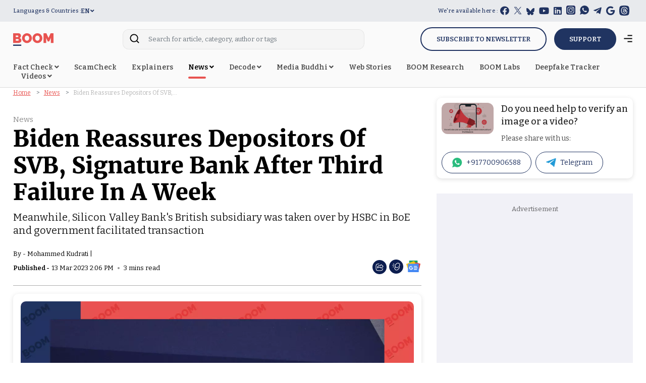

--- FILE ---
content_type: text/html; charset=utf-8
request_url: https://www.google.com/recaptcha/api2/aframe
body_size: 132
content:
<!DOCTYPE HTML><html><head><meta http-equiv="content-type" content="text/html; charset=UTF-8"></head><body><script nonce="XYtCEZ1awQ_hrilDR_ZJaQ">/** Anti-fraud and anti-abuse applications only. See google.com/recaptcha */ try{var clients={'sodar':'https://pagead2.googlesyndication.com/pagead/sodar?'};window.addEventListener("message",function(a){try{if(a.source===window.parent){var b=JSON.parse(a.data);var c=clients[b['id']];if(c){var d=document.createElement('img');d.src=c+b['params']+'&rc='+(localStorage.getItem("rc::a")?sessionStorage.getItem("rc::b"):"");window.document.body.appendChild(d);sessionStorage.setItem("rc::e",parseInt(sessionStorage.getItem("rc::e")||0)+1);localStorage.setItem("rc::h",'1768677311854');}}}catch(b){}});window.parent.postMessage("_grecaptcha_ready", "*");}catch(b){}</script></body></html>

--- FILE ---
content_type: application/javascript
request_url: https://cdn.izooto.com/scripts/809f316fe140e7b71963474ae59921485b323a1f.js?v=2
body_size: 13075
content:
(function(){try{window.izConfig={"defaultNotification":"","siteUrl":"https://www.boomlive.in","repeatPromptDelay":0,"tagsEnabled":1,"mobPromptFlow":1,"branding":1,"mobRepeatPromptDelay":0,"mobPromptOnScroll":0,"isSdkHttps":1,"locale":"en","mobPromptDelay":0,"sourceOrigin":"https://www.boomlive.in","vapidPublicKey":"BN69fV-S9sCQ-ZVHkfp1GqDb8Vg1FO83Zr-0WbYlw2sYL2UgZx3a-J-CjEI4rE8AvaqJ8tUAhaJ3kRXQb4rIg4I","promptFlow":1,"promptDelay":0,"mobPromptDesign":{"btn2Txt":"Allow","btn1Txt":"Later","titleForeColor":"#000000","btn1ForeColor":"#686868","icon":"[data-uri]","btn2bgColor":"#1194ff","message":"We'd like to notify you about the latest updates.","btn2ForeColor":"#ffffff","messageForeColor":"#999999","bgColor":"#fff","btn1bgColor":"#e4e4e4","position":"","subMessage":"You can unsubscribe from notifications anytime."},"client":36198,"ga":{"syncWebPush":1,"syncNewsHub":0,"id":"G-9SCG9KWDQ3"},"domainRoot":"","email":{"dataClientId":"708480733229-pgtlv1hq3m5runv9e92vfdrks194rja7.apps.googleusercontent.com","desktop":{"status":1},"mobile":{"status":1}},"webServiceUrl":"","serviceWorkerName":"/service-worker.js","debug":0,"overlay":0,"setEnr":1,"mobOptInDesignType":1,"manifestName":"/manifest.json","optInCloseDelay":60,"optInDesign":"","newsHub":{"designType":1,"mainColor":"#1D85FC","iconType":1,"adUnit":"","desktopAllowed":0,"placement":[1,1],"title":"","mobileAllowed":0,"status":0},"overlayMessage":"Click on 'Allow' to subscribe to the latest updates.","welcomeNotification":{"clickTimeout":0,"icon":"","title":"","body":"","url":"","status":0,"showAfter":0},"mobOptInCloseDelay":60,"promptOnScroll":0,"izootoStatus":1,"promptDesign":{"btn2Txt":"Allow","btn1Txt":"Later","titleForeColor":"#000000","btn1ForeColor":"#686868","icon":"[data-uri]","btn2bgColor":"#e13530","message":"Stay updated with the latest from BoomLive.in!","btn2ForeColor":"#ffffff","messageForeColor":"#999999","bgColor":"#fff","btn1bgColor":"#e4e4e4","position":"","subMessage":"You can opt out of notifications anytime."},"gdprPrompt":{"btn2Txt":"Agree","btn1Txt":"Not Now","type":2,"title":"We use cookies to improve your experience and comply with GDPR regulations. By continuing, you consent to our use of cookies. For more information, please see our privacy policy.","status":1},"customPixelLink":"","optInDesignType":1,"desktopAllowed":1,"webPushId":"","mobileAllowed":1,"hash":"809f316fe140e7b71963474ae59921485b323a1f"};var container=document.body?document.body:document.head;if(""!==izConfig.customPixelLink){var _izAlt=document.createElement("script");_izAlt.id="izootoAlt",_izAlt.src=izConfig.customPixelLink,container.appendChild(_izAlt)}else{var _iz=document.createElement("script");_iz.id="izootoSdk",_iz.src="https://cdn.izooto.com/scripts/sdk/izooto.js",container.appendChild(_iz)}}catch(err){}})()